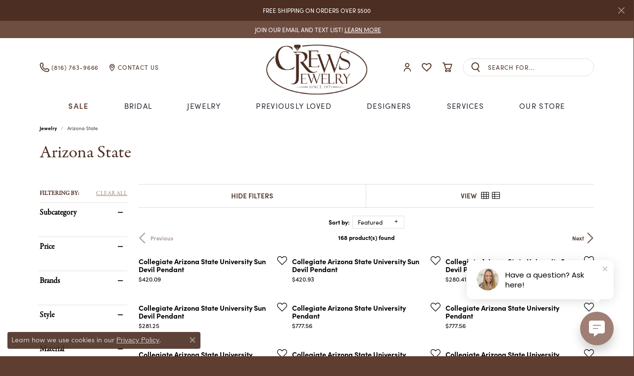

--- FILE ---
content_type: text/css
request_url: https://v6master-asics.shopfinejewelry.com/css/fragments/consentManagementPlatform.min.css
body_size: 1189
content:
.cmp-overlay{z-index:2147483647;position:fixed;bottom:0;left:0;width:100%;height:auto;padding:15px;max-width:420px}.cmp-overlay *{font-family:Arial;text-transform:none}.cmp-overlay .cmp-content{background:var(--bs-dark-rgba);padding:.25rem;border-radius:4px}.cmp-overlay .cmp-content table{width:100%}.cmp-overlay .cmp-content table tr:first-child td:first-child .cmp-overlay-description{width:100%;display:flex;align-items:flex-start;justify-content:center;text-align:center;flex-direction:column;padding:0 1.875rem 0 .2rem}.cmp-overlay .cmp-content table tr:first-child td:first-child .cmp-overlay-description p{color:#ccc;font-size:14px;margin-bottom:0}.cmp-overlay .cmp-content table tr:first-child td:first-child .cmp-overlay-description p a{color:#ccc;text-decoration:underline}.cmp-overlay .cmp-content table tr:first-child td:first-child .cmp-overlay-description p.heading{text-transform:uppercase;color:#fff;font-size:1.25rem;font-weight:600}.cmp-overlay .cmp-content table tr:first-child td:last-child .close-cmp-overlay{position:absolute;top:25px;right:25px;width:12px;height:12px;margin:0;padding:0;filter:invert(1) grayscale(100%) brightness(200%)}.cmp-overlay .cmp-content table tr:last-child td[colspan="2"] .consent-management-option-section .d-flex{padding-top:.5rem}.cmp-overlay .cmp-content table tr:last-child td[colspan="2"] .consent-management-option-section .d-flex button{font-size:14px;padding:6px;min-height:0;border-radius:3px;background:#aaa;color:#000;border:0 none transparent}.cmp-overlay .cmp-content table tr:last-child td[colspan="2"] .consent-management-option-section .d-flex button.mr-10{margin-right:10px}.cmp-overlay .cmp-overlay-footer{display:flex;flex-wrap:wrap;align-items:center;justify-content:center;width:auto;padding:.625rem 0;flex-wrap:wrap}@media(min-width:768px){.cmp-overlay .cmp-overlay-footer{padding-top:.9375rem;padding-right:.625rem}}@media(max-width:474px){.cmp-overlay{width:100%}}.cmp-overlay .btn.text-light{font-weight:normal;text-decoration:underline;padding-left:.3125rem !important;padding-right:.3125rem !important;color:#fff !important}.cmp-overlay .btn.text-light:hover,.cmp-overlay .btn.text-light:focus{color:rgba(255,255,255,0.6) !important;box-shadow:none !important}.cmp-overlay .btn.text-light:focus{outline:1px dotted white !important}.cmp-overlay .btn.btn-dark,.cmp-overlay .btn.btn-light{padding-left:.625rem !important;padding-right:.625rem !important}@media(min-width:992px){.cmp-overlay .btn{flex-wrap:nowrap !important;white-space:nowrap !important}}#cmpModal{z-index:2147483647}#cmpModal .modal-body .btn-close{position:absolute;top:10px;right:10px}#cmpModal .modal-body .btn-goback{position:absolute;top:10px;left:10px;border:0;border-radius:0;opacity:.5}#cmpModal .modal-body .btn-goback span{font-weight:bolder;font-size:12px}#cmpModal .modal-body .btn-goback::before{content:"";width:18px;height:18px;padding:0;background-image:url("data:image/svg+xml,%3Csvg xmlns='http://www.w3.org/2000/svg' width='16' height='16' fill='var(--bs-body-color)' class='bi bi-chevron-left' viewBox='0 0 16 16'%3E%3Cpath fill-rule='evenodd' stroke='currentColor' d='M11.354 1.646a.5.5 0 0 1 0 .708L5.707 8l5.647 5.646a.5.5 0 0 1-.708.708l-6-6a.5.5 0 0 1 0-.708l6-6a.5.5 0 0 1 .708 0z'/%3E%3C/svg%3E");background-repeat:no-repeat;background-size:contain}#cmpModal .modal-body .btn-goback .bi.bi-chevron-left{fill:var(--bs-body-color)}#cmpModal .modal-body .btn-goback:hover{opacity:1}#cmpModal .modal-body h6{font-size:16px;font-weight:bolder;margin-bottom:0}#cmpModal .modal-body p{font-size:14px;font-weight:normal;margin-bottom:0}#cmpModal .modal-body p a{color:inherit;text-decoration:underline}#cmpModal .modal-body p+p{margin-top:1rem}#cmpModal .modal-body .explainCookieTypePseudoLink{color:#999;text-decoration:underline;cursor:pointer}#cmpModal .modal-body .cookieTypeExplanation{display:none}#cmpModal .modal-body .cookiesSubSection{display:flex;margin:25px 10px 0;padding:15px;border-radius:10px;background:#f3f3f3}#cmpModal .modal-body .cookiesSubSection h6{font-size:13px;padding-right:10px}#cmpModal .modal-body #managePartnerCookiesSection{display:none}#cmpModal .modal-body #cmpModalLogoContainer{width:auto;height:auto;max-width:50%;max-height:80px;display:block;margin:calc(0.625rem - 10px) auto .625rem auto}@media(min-width:475px){#cmpModal .modal-body #cmpModalLogoContainer{max-width:250px;max-height:100px}}#cmpModal .modal-body #cmpModalLogoContainer img{max-width:50%;max-height:80px;display:block;margin:auto}@media(min-width:475px){#cmpModal .modal-body #cmpModalLogoContainer img{max-width:250px;max-height:100px}}#cmpModal .modal-body .modal-section{border-top:1px solid var(--bs-input-border-color);padding-top:1rem;margin-top:1rem}#cmpModal .modal-body .modal-section .modal-section-heading{display:flex;justify-content:space-between;align-items:center;margin-bottom:10px}#cmpModal .modal-footer{display:flex;justify-content:flex-end}#cmpModal .modal-footer .btn-fixed-width{min-width:140px}#cmpModal .modal-footer .btn-default,#cmpModal .modal-footer .btn-primary{padding-left:.25rem !important;padding-right:.25rem !important}@media(max-width:574px){#consentManagementPlatform .modal-footer .order-1,#consentManagementPlatform .modal-footer .order-2{width:calc(50% - 0.5rem) !important}#consentManagementPlatform .modal-footer .order-3{width:100% !important}}@media(min-width:575px){#consentManagementPlatform .modal-footer{justify-content:flex-end}#consentManagementPlatform .modal-footer .order-3{align-self:flex-start}}

--- FILE ---
content_type: image/svg+xml
request_url: https://www.crewsjewelry.com/images/user.svg
body_size: 50
content:
<?xml version="1.0" encoding="utf-8"?>
<!-- Generator: Adobe Illustrator 27.0.0, SVG Export Plug-In . SVG Version: 6.00 Build 0)  -->
<svg version="1.1" id="Layer_1" xmlns="http://www.w3.org/2000/svg" xmlns:xlink="http://www.w3.org/1999/xlink" x="0px" y="0px"
	 viewBox="0 0 22 22" style="enable-background:new 0 0 22 22;" xml:space="preserve">
<style type="text/css">
	.st0{fill:#4C2E23;}
</style>
<g>
	<path class="st0" d="M11,12.2c-4.9,0-8.8,4-8.8,8.9c0,0.2,0.2,0.4,0.4,0.4h1.2c0.2,0,0.4-0.3,0.4-0.5c0-3.7,3-6.8,6.8-6.8
		s6.8,3,6.8,6.9c0,0.2,0.2,0.4,0.4,0.4h1.2c0.2,0,0.4-0.3,0.4-0.5C19.8,16.1,15.9,12.2,11,12.2z"/>
	<path class="st0" d="M10.7,11.2c3,0,5.4-2.4,5.4-5.4s-2.4-5.4-5.4-5.4S5.3,2.8,5.3,5.8S7.7,11.2,10.7,11.2z M10.7,2.5
		c2,0,3.5,1.5,3.5,3.3c0,1.9-1.5,3.4-3.4,3.4c-1.9,0-3.4-1.5-3.4-3.4C7.4,4,8.9,2.5,10.7,2.5z"/>
</g>
</svg>
